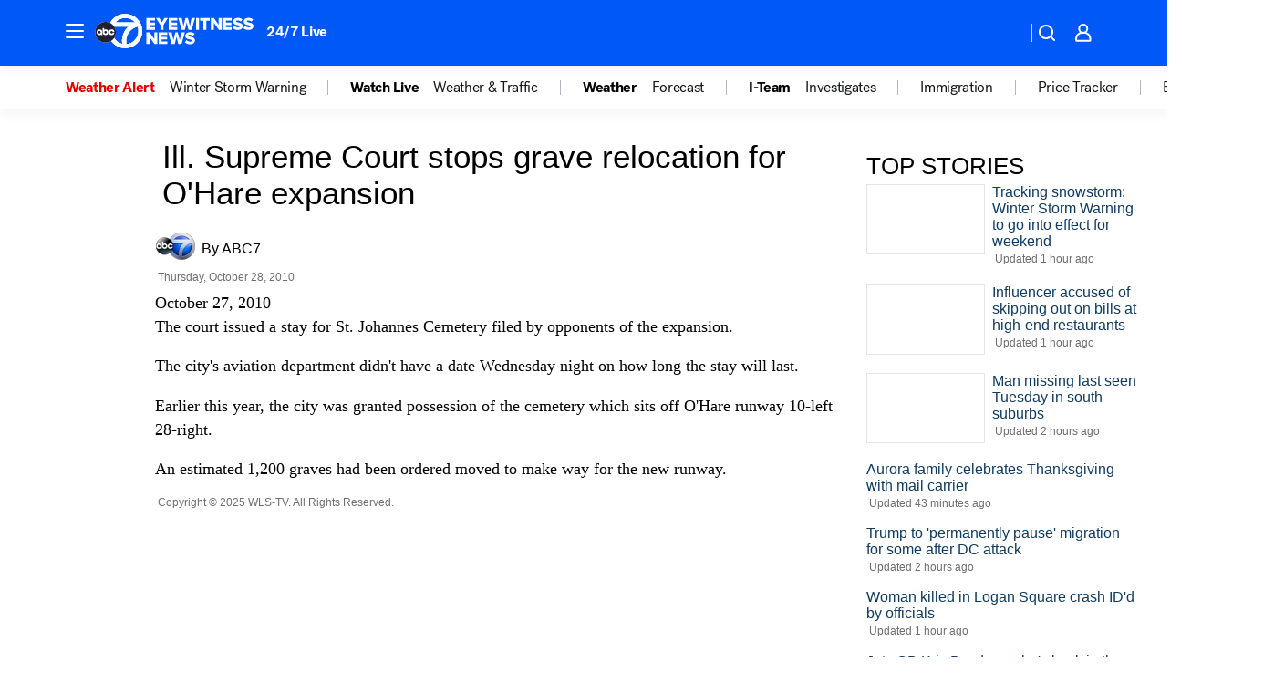

--- FILE ---
content_type: application/javascript
request_url: https://prod.gatekeeper.us-abc.symphony.edgedatg.go.com/vp2/ws/utils/2021/geo/video/geolocation/206/001/gt/-1.jsonp
body_size: 1073
content:
{"ver":"2021","device":"001","brand":"206","xmlns":"https://abc.go.com/vp2/ws/xmlns","user":{"allowed":true,"ip":"3.134.99.185","proxy":"hosting","bandwidth":"broadband","zipcode":"43230","city":"columbus","state":"oh","country":"usa","isp":"amazon technologies inc.","distributionChannel":"2","org":"amazon technologies inc.","useragent":"Mozilla/5.0 (Macintosh; Intel Mac OS X 10_15_7) AppleWebKit/537.36 (KHTML, like Gecko) Chrome/131.0.0.0 Safari/537.36; ClaudeBot/1.0; +claudebot@anthropic.com)","time":"Fri, 28 Nov 2025 13:31:46 -0500","xff":{"ip":"3.134.99.185, 18.68.21.102, 172.18.73.133"},"id":"58159C2C-1E8B-4258-985F-FFD97ECDD956"},"affiliates":{"affiliate":[{"name":"WSYX","logo":"https://cdn1.edgedatg.com/aws/v2/abc/Live/video/13877091/1ba6f58005365daed202fccf8ab4df07/284x160-Q75_1ba6f58005365daed202fccf8ab4df07.png","dma":"COLUMBUS, OH","rank":"34","id":"WSYX","event":{"url":{"callback":"event_flat_file","value":"https://liveeventsfeed.abc.go.com/wsyx.json"},"refresh":{"unit":"second","value":"300"}}}],"count":1},"server":{"time":"Fri, 28 Nov 2025 18:31:46 +0000"}}